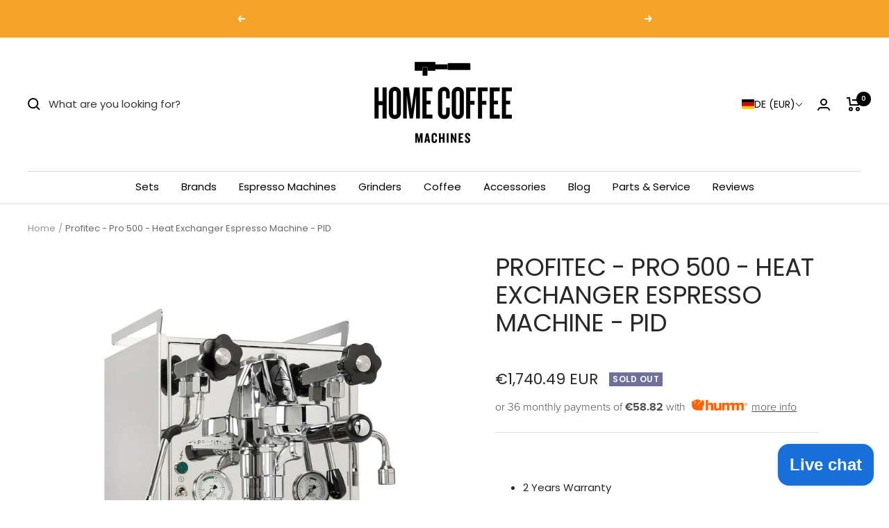

--- FILE ---
content_type: text/javascript; charset=utf-8
request_url: https://www.homecoffeemachines.ie/en-de/products/profitec-pro-500.js
body_size: 2596
content:
{"id":4452821106748,"title":"Profitec - Pro 500 - Heat Exchanger Espresso Machine - PID","handle":"profitec-pro-500","description":"\u003cdiv style=\"text-align: left;\"\u003e\u003cimg style=\"float: none;\" alt=\"official profitec logo no background\" src=\"https:\/\/cdn.shopify.com\/s\/files\/1\/0312\/2897\/files\/Official_Profitec_Logo_160x160.png?v=1758893459\"\u003e\u003c\/div\u003e\n\u003ch2 class=\"padding-bottom_48 padding-bottom_mobile_32 padding-bottom_big_72\"\u003e\n\u003cstrong\u003ePRO 500 -\u003c\/strong\u003e Heat Exchanger Machine with PID Control\u003c\/h2\u003e\n\u003ch5 style=\"text-align: left;\"\u003e\u003cspan style=\"color: rgb(255, 42, 0);\"\u003e\u003cstrong\u003ePROFITEC INCLUDE A FREE TAMPER WITH EVERY MACHINE\u003c\/strong\u003e\u003c\/span\u003e\u003c\/h5\u003e\n\u003cp\u003eThe Profitec Pro 500 combines a classic design with modern engineering, its polished stainless steel body and iconic \u003cstrong\u003eE61 brew group\u003c\/strong\u003e deliver both durability and aesthetic appeal.\u003c\/p\u003e\n\u003cp\u003eThe\u003cstrong\u003e heat exchanger\u003c\/strong\u003e allows simultaneous brewing and steaming while the \u003cstrong\u003ePID controller \u003c\/strong\u003elets you control the precise temperature for your espresso. The traditional \u003cstrong\u003erotary valves\u003c\/strong\u003e add a touch of vintage charm to the Pro 500, they are low-wear and easy to handle thanks to the spring loaded technology.\u003c\/p\u003e\n\u003cp\u003eFlow control is optional for the Pro 500. If you are interested in water or pressure profiling you can purchase the \u003ca href=\"https:\/\/www.homecoffeemachines.ie\/products\/profitec-flow-rate-regulator?_pos=2\u0026amp;_psq=flow+control\u0026amp;_ss=e\u0026amp;_v=1.0\" title=\"Profitec - Flow Control Regulator Part P1065 \/ AC100094-00\" rel=\"noopener\" target=\"_blank\"\u003eflow control valve here\u003c\/a\u003e.\u003c\/p\u003e\n\u003cdiv style=\"text-align: right;\"\u003e\u003ca rel=\"noopener\" title=\"Profitec- Bottomless Portafilter PR5805\" href=\"https:\/\/www.homecoffeemachines.ie\/products\/profitec-bottomless-naked-portafilter\" target=\"_blank\"\u003e\u003cimg style=\"margin-bottom: 16px; float: right;\" alt=\"black handle Profitec bottomless portafilter bottom view Pr5805\" src=\"https:\/\/cdn.shopify.com\/s\/files\/1\/0312\/2897\/files\/new_profitec_bottomless_a_160x160.jpg?v=1731679306\"\u003e\u003c\/a\u003e\u003c\/div\u003e\n\u003cp\u003eLots of people that purchase the Pro 500 also buy the \u003ca href=\"https:\/\/www.homecoffeemachines.ie\/products\/profitec-bottomless-naked-portafilter\" title=\"Profitec - Bottomless Portafilter PR5805\" rel=\"noopener\" target=\"_blank\"\u003eProfitec bottomless portafilter\u003c\/a\u003e, this gives a clear view of espresso extraction allowing you to fine tune your brew.\u003c\/p\u003e\n\u003ch3\u003eKey Features\u003c\/h3\u003e\n\u003cul\u003e\n\u003cli\u003e\n\u003cstrong\u003eHeat exchanger system -\u003c\/strong\u003e brew and steam simultaneously\u003cbr\u003e\n\u003c\/li\u003e\n\u003cli\u003e\n\u003cstrong\u003ePID display -\u003c\/strong\u003e temperature control and shot timer\u003c\/li\u003e\n\u003cli\u003e\n\u003cstrong\u003eRotary valves -\u003c\/strong\u003e sprung valves are smooth and easy to operate\u003c\/li\u003e\n\u003cli\u003e\n\u003cstrong\u003eOptional upgrades -\u003c\/strong\u003e available flow control option and real wood custom trim options\u003c\/li\u003e\n\u003c\/ul\u003e\n\u003ch4 style=\"text-align: left;\"\u003e\u003cspan style=\"color: rgb(0, 0, 0);\"\u003eReview of the Profitec Pro 500\u003c\/span\u003e\u003c\/h4\u003e\n\u003cdiv class=\"padding-bottom_64 padding-bottom_mobile_32 padding-bottom_big_64\"\u003e\n\u003cp\u003e\u003ciframe title=\"YouTube video player\" src=\"https:\/\/www.youtube.com\/embed\/vuci2UFdt4w?si=wQiJnWhfE5Akg_So\" height=\"315\" width=\"560\"\u003e\u003c\/iframe\u003e\u003c\/p\u003e\n\u003cdiv class=\"panel panel-default\"\u003e\n\u003cdiv class=\"panel-heading\"\u003e\n\u003ch3 style=\"text-align: left;\"\u003e\n\u003cspan style=\"color: rgb(0, 0, 0);\"\u003eIn-Tank Filters\u003c\/span\u003e\u003cspan style=\"color: rgb(0, 0, 0);\"\u003e\u003c\/span\u003e\n\u003c\/h3\u003e\n\u003cp style=\"text-align: left;\"\u003e\u003cspan style=\"color: rgb(0, 0, 0);\"\u003eThis Profitec machine comes with the \u003ca href=\"https:\/\/www.homecoffeemachines.ie\/products\/ecm-aroma-c-water-filter-adaptor?_pos=1\u0026amp;_psq=aroma\u0026amp;_ss=e\u0026amp;_v=1.0\" title=\"Profitec \/ ECM - Aroma-C Water Filter Adaptor - P6009.BK\" rel=\"noopener\" target=\"_blank\"\u003eAroma-C Water Filter Adapter\u003c\/a\u003e already installed, which allows you to use in-tank filters. It is highly recommended that you use these\u003ca href=\"https:\/\/www.homecoffeemachines.ie\/products\/ecm-in-tank-filters\" title=\"Profitec \/ ECM - In-Tank Filters 89445.K \/ AC100027-00 \/ C2425113\" rel=\"noopener\" target=\"_blank\"\u003e in-tank filters\u003c\/a\u003e to protect your machine against limescale and improve the taste of your coffee.\u003c\/span\u003e\u003c\/p\u003e\n\u003ch3 style=\"text-align: left;\"\u003e\u003cspan style=\"color: rgb(0, 0, 0);\"\u003eIncluded in Delivery:\u003c\/span\u003e\u003c\/h3\u003e\n\u003cul\u003e\n\u003cli\u003e1 portafilter 1 spout\u003c\/li\u003e\n\u003cli\u003e1 portafilter 2 spouts\u003c\/li\u003e\n\u003cli\u003e1 filter 1 cup\u003c\/li\u003e\n\u003cli\u003e2 filter 2 cups\u003c\/li\u003e\n\u003cli\u003e1 blind filter\u003cbr\u003e\n\u003c\/li\u003e\n\u003cli\u003e1 cleaning brush\u003c\/li\u003e\n\u003cli\u003e1 silicon hose for water filter\u003c\/li\u003e\n\u003cli\u003e1 instruction manual\u003c\/li\u003e\n\u003cli\u003e1 free Profitec tamper\u003c\/li\u003e\n\u003c\/ul\u003e\n\u003ch4 class=\"panel-title\"\u003eTechnical data\u003c\/h4\u003e\n\u003c\/div\u003e\n\u003cdiv aria-expanded=\"true\" class=\"panel-collapse collapse in\" id=\"collapse0\"\u003e\n\u003cdiv class=\"panel-body\"\u003e\n\u003cdiv class=\"row\"\u003e\n\u003cdiv class=\"col-md-12\"\u003e\n\u003cdiv\u003e\n\u003cul\u003e\n\u003cli\u003eHeat exchanger system\u003c\/li\u003e\n\u003cli\u003eE61 Brew group with stainless steel mushroom\u003c\/li\u003e\n\u003cli\u003ePID control for regulating the boiler temperature\u003c\/li\u003e\n\u003cli\u003eProgrammable ECO-Mode\u003c\/li\u003e\n\u003cli\u003eWear-free rotary valves\u003c\/li\u003e\n\u003cli\u003eHigh-end steam and hot water wands\u003c\/li\u003e\n\u003cli\u003eBoiler and pump pressure gauges\u003c\/li\u003e\n\u003cli\u003e2.0 l stainless steel boiler\u003c\/li\u003e\n\u003cli\u003eBoiler insulation\u003c\/li\u003e\n\u003cli\u003eStainless steel heating element\u003c\/li\u003e\n\u003cli\u003eVibrations pump\u003c\/li\u003e\n\u003cli\u003e2.8 l water tank with built-in adapter\u003c\/li\u003e\n\u003cli\u003eAutomatic shut-off when machine reaches low water volume\u003c\/li\u003e\n\u003cli\u003eOrange control lamp to indicate low water level\u003c\/li\u003e\n\u003cli\u003eRemovable cup tray\u003c\/li\u003e\n\u003cli\u003ePower usage\u003cbr\u003eEU, UK, CH, AU: 230V\/1400 W\u003cbr\u003eUS: 115 V\/1400 W\u003c\/li\u003e\n\u003cli\u003eWeight 23 kg\u003c\/li\u003e\n\u003cli\u003eDimensions (WxDxH):\u003cbr\u003e305 x 450 x 395 mm without portafilter\u003cbr\u003e305 x 555 x 395 mm with portafilter\u003c\/li\u003e\n\u003c\/ul\u003e\n\u003cp\u003e\u003cstrong\u003eHave any questions? Reach out to \u003ca rel=\"noopener\"\u003einfo@homecoffeemachines.ie \u003c\/a\u003e\u003ca rel=\"noopener\"\u003eor call us on +353 91 395776\u003c\/a\u003e\u003c\/strong\u003e\u003c\/p\u003e\n\u003c\/div\u003e\n\u003c\/div\u003e\n\u003c\/div\u003e\n\u003c\/div\u003e\n\u003c\/div\u003e\n\u003c\/div\u003e\n\u003c\/div\u003e","published_at":"2020-02-05T10:21:14+00:00","created_at":"2020-02-05T10:54:16+00:00","vendor":"Profitec","type":"Semi Automatic","tags":[],"price":174049,"price_min":174049,"price_max":174049,"available":false,"price_varies":false,"compare_at_price":null,"compare_at_price_min":0,"compare_at_price_max":0,"compare_at_price_varies":false,"variants":[{"id":40463680372796,"title":"Default Title","option1":"Default Title","option2":null,"option3":null,"sku":"10500","requires_shipping":true,"taxable":true,"featured_image":null,"available":false,"name":"Profitec - Pro 500 - Heat Exchanger Espresso Machine - PID","public_title":null,"options":["Default Title"],"price":174049,"weight":23000,"compare_at_price":null,"inventory_quantity":0,"inventory_management":"shopify","inventory_policy":"deny","barcode":"4260347830050","requires_selling_plan":false,"selling_plan_allocations":[]}],"images":["\/\/cdn.shopify.com\/s\/files\/1\/0312\/2897\/products\/profitec-pro_500_exchanger.jpg?v=1637341874","\/\/cdn.shopify.com\/s\/files\/1\/0312\/2897\/products\/Profitec-pro_500_cups.jpg?v=1647704316","\/\/cdn.shopify.com\/s\/files\/1\/0312\/2897\/products\/profitec-pro500-pid.jpg?v=1637342144","\/\/cdn.shopify.com\/s\/files\/1\/0312\/2897\/files\/profitec_tamper.png?v=1769775578"],"featured_image":"\/\/cdn.shopify.com\/s\/files\/1\/0312\/2897\/products\/profitec-pro_500_exchanger.jpg?v=1637341874","options":[{"name":"Title","position":1,"values":["Default Title"]}],"url":"\/en-de\/products\/profitec-pro-500","media":[{"alt":"Profitec pro 500 buy online fast worldwide delivery","id":21321529720892,"position":1,"preview_image":{"aspect_ratio":1.0,"height":1227,"width":1227,"src":"https:\/\/cdn.shopify.com\/s\/files\/1\/0312\/2897\/products\/profitec-pro_500_exchanger.jpg?v=1637341874"},"aspect_ratio":1.0,"height":1227,"media_type":"image","src":"https:\/\/cdn.shopify.com\/s\/files\/1\/0312\/2897\/products\/profitec-pro_500_exchanger.jpg?v=1637341874","width":1227},{"alt":"Profitec pro 500 cups add flow control","id":21321527525436,"position":2,"preview_image":{"aspect_ratio":1.0,"height":1227,"width":1227,"src":"https:\/\/cdn.shopify.com\/s\/files\/1\/0312\/2897\/products\/Profitec-pro_500_cups.jpg?v=1647704316"},"aspect_ratio":1.0,"height":1227,"media_type":"image","src":"https:\/\/cdn.shopify.com\/s\/files\/1\/0312\/2897\/products\/Profitec-pro_500_cups.jpg?v=1647704316","width":1227},{"alt":"Profitec-pro-500-pid-display","id":21321523560508,"position":3,"preview_image":{"aspect_ratio":1.0,"height":1227,"width":1227,"src":"https:\/\/cdn.shopify.com\/s\/files\/1\/0312\/2897\/products\/profitec-pro500-pid.jpg?v=1637342144"},"aspect_ratio":1.0,"height":1227,"media_type":"image","src":"https:\/\/cdn.shopify.com\/s\/files\/1\/0312\/2897\/products\/profitec-pro500-pid.jpg?v=1637342144","width":1227},{"alt":"profitec espresso tamper 58mm","id":49816730534226,"position":4,"preview_image":{"aspect_ratio":1.0,"height":1047,"width":1047,"src":"https:\/\/cdn.shopify.com\/s\/files\/1\/0312\/2897\/files\/profitec_tamper.png?v=1769775578"},"aspect_ratio":1.0,"height":1047,"media_type":"image","src":"https:\/\/cdn.shopify.com\/s\/files\/1\/0312\/2897\/files\/profitec_tamper.png?v=1769775578","width":1047}],"requires_selling_plan":false,"selling_plan_groups":[]}

--- FILE ---
content_type: text/javascript
request_url: https://www.homecoffeemachines.ie/cdn/shop/t/7/assets/custom.js?v=167639537848865775061637867476
body_size: -695
content:
//# sourceMappingURL=/cdn/shop/t/7/assets/custom.js.map?v=167639537848865775061637867476
